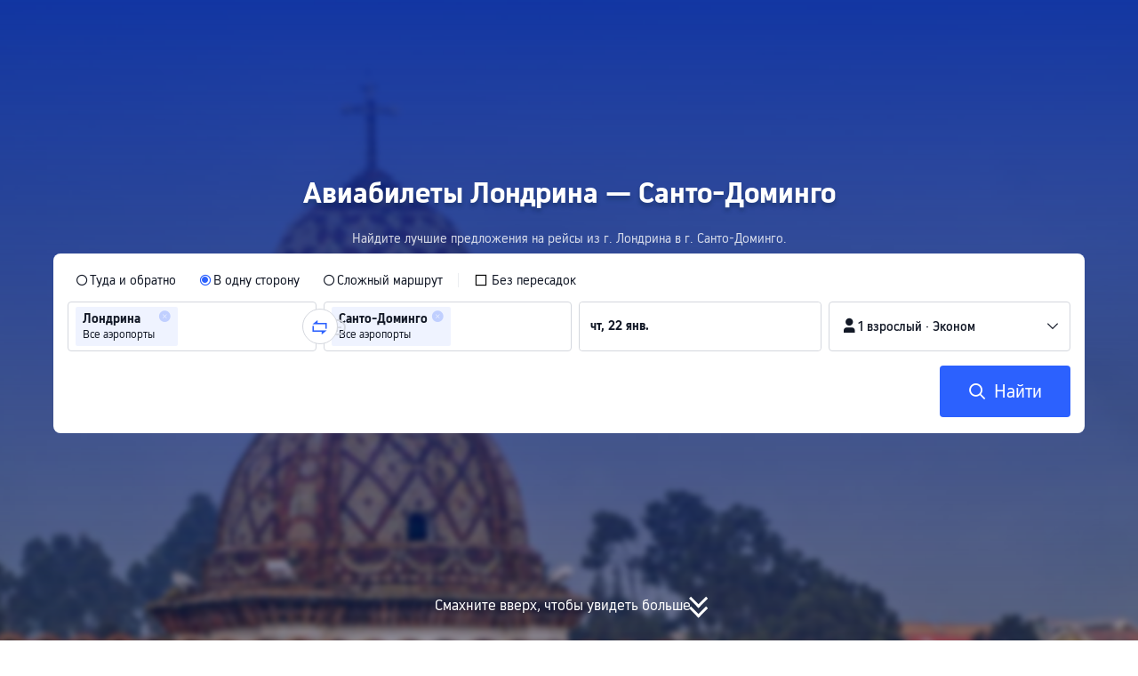

--- FILE ---
content_type: text/css; charset=utf-8
request_url: https://file.tripcdn.com/files/6/ibu_mkt/1o16k12000hhjj2ce3FA4.css
body_size: 954
content:
.qa-tab {
  text-align: center;
}

.qa-tab table {
  border-collapse: collapse;
  width: 100%;
}

.qa-tab tbody {
  display: flex;
  flex-wrap: wrap;
  background: #fff;
  border: 1px solid #dadfe6;
  border-radius: 8px;
}

.qa-tab .qa-tab-tr {
  box-sizing: border-box;
  border-right: 1px solid #dadfe6;
  border-bottom: 1px solid #dadfe6;
  font-size: 14px;
  display: flex;
  flex-direction: column;
  justify-content: center;
}

.qa-tab a {
  color: unset;
  cursor: unset;
}

.qa-tab td {
  font-size: 18px;
  font-weight: 700;
  line-height: 24px;
}

.qa-tab td,
.qa-tab th {
  display: block;
  color: #0f294d;
  letter-spacing: 0;
}

.qa-tab th,
.qa-tab th h1,
.qa-tab th h2,
.qa-tab th h3 {
  font-weight: 400;
  font-size: 16px;
  margin-bottom: 8px;
}

.qa-tab-title,
.qa-tab-title h2 {
  color: #0f294d;
  font-weight: 700;
  letter-spacing: 0;
  text-align: start;
}

@media screen and (min-width: 1024.1px) {
  .qa-tab-pc-4 .qa-tab-tr {
    width: 25%;
  }

  .qa-tab-pc-4 .qa-tab-tr:nth-of-type(4n) {
    border-right: 0;
  }

  .qa-tab-pc-4 .qa-tab-tr:nth-child(4n + 1):nth-last-child(-n + 4),
  .qa-tab-pc-4 .qa-tab-tr:nth-child(4n + 1):nth-last-child(-n + 4) ~ tr {
    border-bottom: 0;
  }
}

@media screen and (min-width: 1024.1px) {
  .qa-tab-pc-3 .qa-tab-tr {
    width: 33.33333333%;
  }

  .qa-tab-pc-3 .qa-tab-tr:nth-of-type(3n) {
    border-right: 0;
  }

  .qa-tab-pc-3 .qa-tab-tr:nth-child(3n + 1):nth-last-child(-n + 3),
  .qa-tab-pc-3 .qa-tab-tr:nth-child(3n + 1):nth-last-child(-n + 3) ~ tr {
    border-bottom: 0;
  }
}

@media screen and (min-width: 1024.1px) {
  .qa-tab-pc-2 .qa-tab-tr {
    width: 50%;
  }

  .qa-tab-pc-2 .qa-tab-tr:nth-of-type(2n) {
    border-right: 0;
  }

  .qa-tab-pc-2 .qa-tab-tr:nth-child(odd):nth-last-child(-n + 2),
  .qa-tab-pc-2 .qa-tab-tr:nth-child(odd):nth-last-child(-n + 2) ~ tr {
    border-bottom: 0;
  }
}

@media screen and (min-width: 1024.1px) {
  .qa-tab-pc-1 .qa-tab-tr {
    width: 100%;
  }

  .qa-tab-pc-1 .qa-tab-tr:nth-of-type(1n) {
    border-right: 0;
  }

  .qa-tab-pc-1 .qa-tab-tr:nth-child(1n + 1):nth-last-child(-n + 1),
  .qa-tab-pc-1 .qa-tab-tr:nth-child(1n + 1):nth-last-child(-n + 1) ~ tr {
    border-bottom: 0;
  }
}

@media screen and (min-width: 768px) and (max-width: 1024px) {
  .qa-tab-pad-4 .qa-tab-tr {
    width: 25%;
  }

  .qa-tab-pad-4 .qa-tab-tr:nth-of-type(4n) {
    border-right: 0;
  }

  .qa-tab-pad-4 .qa-tab-tr:nth-child(4n + 1):nth-last-child(-n + 4),
  .qa-tab-pad-4 .qa-tab-tr:nth-child(4n + 1):nth-last-child(-n + 4) ~ tr {
    border-bottom: 0;
  }
}

@media screen and (min-width: 768px) and (max-width: 1024px) {
  .qa-tab-pad-3 .qa-tab-tr {
    width: 33.33333333%;
  }

  .qa-tab-pad-3 .qa-tab-tr:nth-of-type(3n) {
    border-right: 0;
  }

  .qa-tab-pad-3 .qa-tab-tr:nth-child(3n + 1):nth-last-child(-n + 3),
  .qa-tab-pad-3 .qa-tab-tr:nth-child(3n + 1):nth-last-child(-n + 3) ~ tr {
    border-bottom: 0;
  }
}

@media screen and (min-width: 768px) and (max-width: 1024px) {
  .qa-tab-pad-2 .qa-tab-tr {
    width: 50%;
  }

  .qa-tab-pad-2 .qa-tab-tr:nth-of-type(2n) {
    border-right: 0;
  }

  .qa-tab-pad-2 .qa-tab-tr:nth-child(odd):nth-last-child(-n + 2),
  .qa-tab-pad-2 .qa-tab-tr:nth-child(odd):nth-last-child(-n + 2) ~ tr {
    border-bottom: 0;
  }
}

@media screen and (min-width: 768px) and (max-width: 1024px) {
  .qa-tab-pad-1 .qa-tab-tr {
    width: 100%;
  }

  .qa-tab-pad-1 .qa-tab-tr:nth-of-type(1n) {
    border-right: 0;
  }

  .qa-tab-pad-1 .qa-tab-tr:nth-child(1n + 1):nth-last-child(-n + 1),
  .qa-tab-pad-1 .qa-tab-tr:nth-child(1n + 1):nth-last-child(-n + 1) ~ tr {
    border-bottom: 0;
  }
}

@media screen and (max-width: 767.9px) {
  .qa-tab-phone-2 .qa-tab-tr {
    width: 50%;
  }

  .qa-tab-phone-2 .qa-tab-tr:nth-of-type(2n) {
    border-right: 0;
  }

  .qa-tab-phone-2 .qa-tab-tr:nth-child(odd):nth-last-child(-n + 2),
  .qa-tab-phone-2 .qa-tab-tr:nth-child(odd):nth-last-child(-n + 2) ~ tr {
    border-bottom: 0;
  }
}

@media screen and (max-width: 767.9px) {
  .qa-tab-phone-1 .qa-tab-tr {
    width: 100%;
  }

  .qa-tab-phone-1 .qa-tab-tr:nth-of-type(1n) {
    border-right: 0;
  }

  .qa-tab-phone-1 .qa-tab-tr:nth-child(1n + 1):nth-last-child(-n + 1),
  .qa-tab-phone-1 .qa-tab-tr:nth-child(1n + 1):nth-last-child(-n + 1) ~ tr {
    border-bottom: 0;
  }
}

@media screen and (min-width: 1024.1px) {
  .qa-tab-is-rtl .qa-tab-pc-4 .qa-tab-tr {
    width: 25%;
  }

  .qa-tab-is-rtl .qa-tab-pc-4 .qa-tab-tr:nth-of-type(4n) {
    border-right: 1px solid #dadfe6;
  }

  .qa-tab-is-rtl .qa-tab-pc-4 .qa-tab-tr:nth-of-type(4n + 1) {
    border-right: 0;
  }
}

@media screen and (min-width: 1024.1px) {
  .qa-tab-is-rtl .qa-tab-pc-3 .qa-tab-tr {
    width: 33.33333333%;
  }

  .qa-tab-is-rtl .qa-tab-pc-3 .qa-tab-tr:nth-of-type(3n) {
    border-right: 1px solid #dadfe6;
  }

  .qa-tab-is-rtl .qa-tab-pc-3 .qa-tab-tr:nth-of-type(3n + 1) {
    border-right: 0;
  }
}

@media screen and (min-width: 1024.1px) {
  .qa-tab-is-rtl .qa-tab-pc-2 .qa-tab-tr {
    width: 50%;
  }

  .qa-tab-is-rtl .qa-tab-pc-2 .qa-tab-tr:nth-of-type(2n) {
    border-right: 1px solid #dadfe6;
  }

  .qa-tab-is-rtl .qa-tab-pc-2 .qa-tab-tr:nth-of-type(odd) {
    border-right: 0;
  }
}

@media screen and (min-width: 1024.1px) {
  .qa-tab-is-rtl .qa-tab-pc-1 .qa-tab-tr {
    width: 100%;
  }

  .qa-tab-is-rtl .qa-tab-pc-1 .qa-tab-tr:nth-of-type(1n) {
    border-right: 1px solid #dadfe6;
  }

  .qa-tab-is-rtl .qa-tab-pc-1 .qa-tab-tr:nth-of-type(1n + 1) {
    border-right: 0;
  }
}

@media screen and (max-width: 767.9px) {
  .qa-tab-title,
  .qa-tab-title h2 {
    font-size: 18px;
    line-height: 24px;
    margin-bottom: 12px;
  }

  .qa-tab .qa-tab-tr {
    padding: 12px;
  }

  .qa-tab th {
    font-size: 14px;
    line-height: 18px;
    padding: 0;
    margin-bottom: 4px;
  }

  .qa-tab td {
    font-size: 12px;
    line-height: 26px;
  }
}

@media screen and (min-width: 768px) {
  .qa-tab-title,
  .qa-tab-title h2 {
    font-size: 28px;
    line-height: 34px;
    margin-bottom: 24px;
  }

  .qa-tab .qa-tab-tr {
    padding: 24px 16px 16px;
  }

  .qa-tab th {
    padding: 0;
    line-height: 22px;
    margin-bottom: 4px;
  }

  .qa-tab td {
    font-size: 16px;
    line-height: 30px;
  }
}

.qa-tab-description {
  color: #455873;
  font-size: 14px;
  letter-spacing: 0;
  line-height: 18px;
  text-align: start;
  margin: 16px 0;
}

.faqcard-newpage {
  background: #f5f7fa;
  padding-top: 48px;
}

@media screen and (max-width: 768px) {
  .faqcard-newpage {
    padding-top: 24px;
  }
}

.faqcard-newpage table tbody {
  border: none;
  background: #f5f7fa;
  gap: 16px;
}

@media screen and (max-width: 768px) {
  .faqcard-newpage table tbody {
    gap: 8px;
  }
}

.faqcard-newpage table tbody .qa-tab-tr {
  width: calc(25% - 12px) !important;
  border: none;
  border: 1px solid #dadfe6 !important;
  border-radius: 8px;
}

@media screen and (max-width: 1024px) {
  .faqcard-newpage table tbody .qa-tab-tr {
    width: calc(50% - 8px) !important;
  }
}

@media screen and (min-width: 768px) {
  .faqcard-newpage .m-b-48-24 {
    margin-bottom: 0;
    padding-bottom: 0;
  }
}

@media screen and (max-width: 768px) {
  .faqcard-newpage .m-b-48-24 {
    margin-bottom: 0;
    padding-bottom: 0;
  }
}
